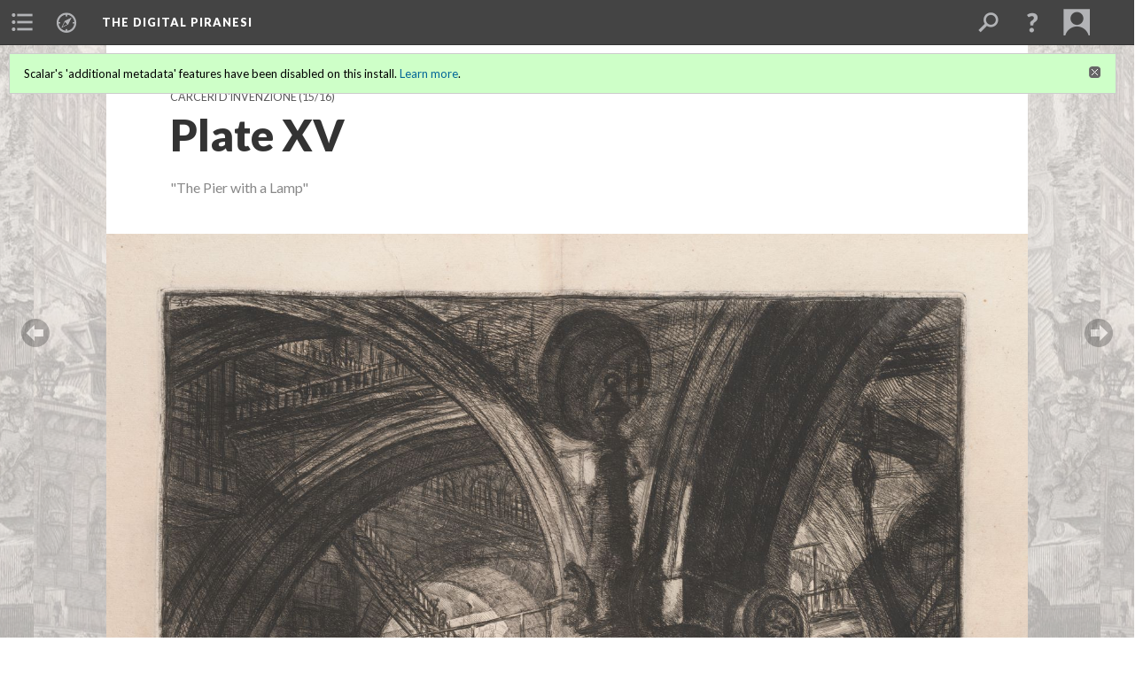

--- FILE ---
content_type: text/html; charset=UTF-8
request_url: https://scalar.usc.edu/works/piranesidigitalproject/plate-xv
body_size: 59824
content:
<?xml version="1.0" encoding="UTF-8"?>
<!DOCTYPE html>
<html xml:lang="en" lang="en"
	xmlns:rdf="http://www.w3.org/1999/02/22-rdf-syntax-ns#"
	xmlns:rdfs="http://www.w3.org/2000/01/rdf-schema#"
	xmlns:dc="http://purl.org/dc/elements/1.1/"
	xmlns:dcterms="http://purl.org/dc/terms/"
	xmlns:ctag="http://commontag.org/ns#"
	xmlns:art="http://simile.mit.edu/2003/10/ontologies/artstor#"
	xmlns:sioc="http://rdfs.org/sioc/ns#"
	xmlns:sioctypes="http://rdfs.org/sioc/types#"
	xmlns:foaf="http://xmlns.com/foaf/0.1/"
	xmlns:owl="http://www.w3.org/2002/07/owl#"
	xmlns:ov="http://open.vocab.org/terms/"
	xmlns:oac="http://www.openannotation.org/ns/"
	xmlns:scalar="http://scalar.usc.edu/2012/01/scalar-ns#"
	xmlns:shoah="http://tempuri.org/"
	xmlns:prov="http://www.w3.org/ns/prov#"
	xmlns:exif="http://ns.adobe.com/exif/1.0/"
	xmlns:iptc="http://ns.exiftool.ca/IPTC/IPTC/1.0/"
	xmlns:bibo="http://purl.org/ontology/bibo/"
	xmlns:id3="http://id3.org/id3v2.4.0#"
	xmlns:dwc="http://rs.tdwg.org/dwc/terms/"
	xmlns:vra="http://purl.org/vra/"
	xmlns:cp="http://scalar.cdla.oxycreates.org/commonplace/terms/"
	xmlns:tk="http://localcontexts.org/tk/"
	xmlns:gpano="http://ns.google.com/photos/1.0/panorama/"
>
<head>
<title>Plate XV</title>
<base href="https://scalar.usc.edu/works/piranesidigitalproject/plate-xv.4" />
<meta name="description" content="&quot;The Pier with a Lamp&quot;" />
<meta name="viewport" content="initial-scale=1, maximum-scale=1" />
<meta http-equiv="Content-Type" content="text/html; charset=UTF-8" />
<meta name="robots" content="noindex, nofollow">
<meta property="og:title" content="The Digital Piranesi: Plate XV" />
<meta property="og:site_name" content="The Digital Piranesi" />
<meta property="og:url" content="https://scalar.usc.edu/works/piranesidigitalproject/plate-xv" />
<meta property="og:description" content="&quot;The Pier with a Lamp&quot;" />
<meta property="og:image" content="https://scalar.usc.edu/works/piranesidigitalproject/media/piranesi-2M-vol08-015.jpg" />
<meta property="og:type" content="article" />
<link rel="canonical" href="https://scalar.usc.edu/works/piranesidigitalproject/plate-xv" />
<link rel="shortcut icon" href="https://scalar.usc.edu/works/system/application/views/arbors/html5_RDFa/favicon_16.gif" />
<link rel="apple-touch-icon" href="https://scalar.usc.edu/works/system/application/views/arbors/html5_RDFa/favicon_114.jpg" />
<link id="urn" rel="scalar:urn" href="urn:scalar:version:2830710" />
<link id="view" href="plain" />
<link id="default_view" href="plain" />
<link id="primary_role" rel="scalar:primary_role" href="http://scalar.usc.edu/2012/01/scalar-ns#Composite" />
<link id="terms_of_service" rel="dcterms:accessRights" href="http://scalar.usc.edu/terms-of-service/" />
<link id="privacy_policy" rel="dcterms:accessRights" href="http://scalar.usc.edu/privacy-policy/" />
<link id="scalar_version" href="2.6.9
" />
<link id="book_id" href="22849" />
<link id="parent" href="https://scalar.usc.edu/works/piranesidigitalproject/" />
<link id="approot" href="https://scalar.usc.edu/works/system/application/" />
<link id="flowplayer_key" href="#$095b1678109acb79c61" />
<link id="soundcloud_id" href="55070ba50cb72b8e26f220916c4d54a3" />
<link id="recaptcha2_site_key" href="6Lf3KioTAAAAAO6t462Rf3diixP1vprCIcGBTcVZ" />
<link id="recaptcha_public_key" href="6LcXg8sSAAAAAHH0MII0Enz8_u4QHQdStcJY1YGM" />
<link id="hypothesis" href="true" />
<link id="margin_nav" href="true" />
<link id="external_direct_hyperlink" href="true" />
<link id="google_maps_key" href="AIzaSyBOttvbPzBW47HCrZ24RZHaftXtHVwuvFU" />
<link id="harvard_art_museums_key" href="" />
<link id="CI_elapsed_time" href="0.5867" />
<link type="text/css" rel="stylesheet" href="https://scalar.usc.edu/works/system/application/views/melons/cantaloupe/css/reset.css" />
<link type="text/css" rel="stylesheet" href="https://scalar.usc.edu/works/system/application/views/melons/cantaloupe/css/bootstrap.min.css" />
<link type="text/css" rel="stylesheet" href="https://scalar.usc.edu/works/system/application/views/melons/cantaloupe/css/bootstrap-accessibility.css" />
<link type="text/css" rel="stylesheet" href="https://scalar.usc.edu/works/system/application/views/melons/cantaloupe/../../widgets/mediaelement/css/annotorious.css" />
<link type="text/css" rel="stylesheet" href="https://scalar.usc.edu/works/system/application/views/melons/cantaloupe/../../widgets/mediaelement/mediaelement.css" />
<link type="text/css" rel="stylesheet" href="https://scalar.usc.edu/works/system/application/views/melons/cantaloupe/css/common.css" />
<link type="text/css" rel="stylesheet" href="https://scalar.usc.edu/works/system/application/views/melons/cantaloupe/css/scalarvis.css" />
<link type="text/css" rel="stylesheet" href="https://scalar.usc.edu/works/system/application/views/melons/cantaloupe/css/header.css" />
<link type="text/css" rel="stylesheet" href="https://scalar.usc.edu/works/system/application/views/melons/cantaloupe/css/widgets.css" />
<link type="text/css" rel="stylesheet" href="https://scalar.usc.edu/works/system/application/views/melons/cantaloupe/css/responsive.css" />
<link type="text/css" rel="stylesheet" href="https://scalar.usc.edu/works/system/application/views/melons/cantaloupe/css/timeline.css" />
<link type="text/css" rel="stylesheet" href="https://scalar.usc.edu/works/system/application/views/melons/cantaloupe/css/timeline.theme.scalar.css" />
<link type="text/css" rel="stylesheet" href="https://scalar.usc.edu/works/system/application/views/melons/cantaloupe/css/screen_print.css" media="screen,print" />
<script type="text/javascript" src="https://scalar.usc.edu/works/system/application/views/arbors/html5_RDFa/js/jquery-3.4.1.min.js"></script>
<script type="text/javascript" src="https://www.google.com/recaptcha/api.js?render=explicit"></script>
<script type="text/javascript" src="https://scalar.usc.edu/works/system/application/views/melons/cantaloupe/js/bootstrap.min.js"></script>
<script type="text/javascript" src="https://scalar.usc.edu/works/system/application/views/melons/cantaloupe/js/jquery.bootstrap-modal.js"></script>
<script type="text/javascript" src="https://scalar.usc.edu/works/system/application/views/melons/cantaloupe/js/jquery.bootstrap-accessibility.js"></script>
<script type="text/javascript" src="https://scalar.usc.edu/works/system/application/views/melons/cantaloupe/js/main.js"></script>
<script type="text/javascript" src="https://scalar.usc.edu/works/system/application/views/melons/cantaloupe/js/jquery.dotdotdot.js"></script>
<script type="text/javascript" src="https://scalar.usc.edu/works/system/application/views/melons/cantaloupe/js/jquery.scrollTo.min.js"></script>
<script type="text/javascript" src="https://scalar.usc.edu/works/system/application/views/melons/cantaloupe/js/scalarheader.jquery.js"></script>
<script type="text/javascript" src="https://scalar.usc.edu/works/system/application/views/melons/cantaloupe/js/scalarpage.jquery.js"></script>
<script type="text/javascript" src="https://scalar.usc.edu/works/system/application/views/melons/cantaloupe/js/scalarmedia.jquery.js"></script>
<script type="text/javascript" src="https://scalar.usc.edu/works/system/application/views/melons/cantaloupe/js/scalarmediadetails.jquery.js"></script>
<script type="text/javascript" src="https://scalar.usc.edu/works/system/application/views/melons/cantaloupe/js/scalarindex.jquery.js"></script>
<script type="text/javascript" src="https://scalar.usc.edu/works/system/application/views/melons/cantaloupe/js/scalarhelp.jquery.js"></script>
<script type="text/javascript" src="https://scalar.usc.edu/works/system/application/views/melons/cantaloupe/js/scalarcomments.jquery.js"></script>
<script type="text/javascript" src="https://scalar.usc.edu/works/system/application/views/melons/cantaloupe/js/scalarsearch.jquery.js"></script>
<script type="text/javascript" src="https://scalar.usc.edu/works/system/application/views/melons/cantaloupe/js/scalarvisualizations.jquery.js"></script>
<script type="text/javascript" src="https://scalar.usc.edu/works/system/application/views/melons/cantaloupe/js/scalarstructuredgallery.jquery.js"></script>
<script type="text/javascript" src="https://scalar.usc.edu/works/system/application/views/melons/cantaloupe/js/scalarwidgets.jquery.js"></script>
<script type="text/javascript" src="https://scalar.usc.edu/works/system/application/views/melons/cantaloupe/js/scalarlenses.jquery.js"></script>
<script type="text/javascript" src="https://scalar.usc.edu/works/system/application/views/melons/cantaloupe/js/jquery.tabbing.js"></script>
<style>
#scalarheader { 
    background-color: scarlet;
font-family: Arial, Serif;} 
/* Text content area to full width */
.body_copy {max-width:none;}
/* Display description below title */
header > h1 ~ [property="dcterms:description"] {display:block !important; color:#888888; margin:0rem 2rem 4rem 2rem;}
@media only screen and (min-width : 500px) {
  header > h1 ~ [property="dcterms:description"] {margin:-3rem 7.2rem 4rem 7.2rem;}
}
/*Text content font uniformity */
.body_font{ font-family: 'Lato', Arial, sans-serif !important; font-size: 16px !important;}

</style>
</head>
<body class="primary_role_composite" style="background-image:url(https://scalar.usc.edu/works/piranesidigitalproject/media/Capriccio%20-%20Small.jpg);">

<article role="main">
	<header>
		<noscript><div class="error notice-js-required"><p>This site requires Javascript to be turned on. Please <a href="http://www.btny.purdue.edu/enablejavascript.html">enable Javascript</a> and reload the page.</p></div></noscript>
		<div class="scalarnotice notice-book-msg" style="display:none;" data-cookie="ci_hide_scalar_book_msg">Scalar's 'additional metadata' features have been disabled on this install. <a href="https://scalar.usc.edu">Learn more</a>.</div>
		<!-- Book -->
		<span resource="https://scalar.usc.edu/works/piranesidigitalproject" typeof="scalar:Book">
			<span property="dcterms:title" content="The Digital Piranesi"><a id="book-title" href="https://scalar.usc.edu/works/piranesidigitalproject/index"><span data-margin-nav="true" data-hypothesis="true">The Digital Piranesi</span></a></span>
			<a class="metadata" tabindex="-1" inert rel="dcterms:hasPart" href="https://scalar.usc.edu/works/piranesidigitalproject/plate-xv"></a>
			<a class="metadata" tabindex="-1" inert rel="dcterms:tableOfContents" href="https://scalar.usc.edu/works/piranesidigitalproject/toc"></a>
		</span>
		<span inert resource="https://scalar.usc.edu/works/piranesidigitalproject/toc" typeof="scalar:Page">
			<span class="metadata" property="dcterms:title">Main Menu</span>
			<a class="metadata" tabindex="-1" rel="dcterms:references" href="https://scalar.usc.edu/works/piranesidigitalproject/about#index=1"></a>
			<a class="metadata" tabindex="-1" rel="dcterms:references" href="https://scalar.usc.edu/works/piranesidigitalproject/volumes#index=2"></a>
			<a class="metadata" tabindex="-1" rel="dcterms:references" href="https://scalar.usc.edu/works/piranesidigitalproject/themes-1#index=3"></a>
			<a class="metadata" tabindex="-1" rel="dcterms:references" href="https://scalar.usc.edu/works/piranesidigitalproject/bibliography#index=4"></a>
			<a class="metadata" tabindex="-1" rel="dcterms:references" href="https://scalar.usc.edu/works/piranesidigitalproject/glossary#index=5"></a>
		</span>
		<span inert resource="https://scalar.usc.edu/works/piranesidigitalproject/about" typeof="scalar:Composite">
			<a class="metadata" tabindex="-1" rel="dcterms:hasVersion" href="https://scalar.usc.edu/works/piranesidigitalproject/about.50"></a>
			<a class="metadata" tabindex="-1" rel="dcterms:isPartOf" href="https://scalar.usc.edu/works/piranesidigitalproject"></a>
		</span>
		<span inert resource="https://scalar.usc.edu/works/piranesidigitalproject/about.50" typeof="scalar:Version">
			<span class="metadata" property="dcterms:title">About</span>
			<span class="metadata" property="dcterms:description">The Digital Piranesi is a developing digital humanities project that aims to provide an enhanced digital edition of the works of Italian illustrator Giovanni Battista Piranesi (1720-1778).</span>
			<a class="metadata" tabindex="-1" rel="dcterms:isVersionOf" href="https://scalar.usc.edu/works/piranesidigitalproject/about"></a>
		</span>
		<span inert resource="https://scalar.usc.edu/works/piranesidigitalproject/volumes" typeof="scalar:Composite">
			<a class="metadata" tabindex="-1" rel="dcterms:hasVersion" href="https://scalar.usc.edu/works/piranesidigitalproject/volumes.57"></a>
			<a class="metadata" tabindex="-1" rel="dcterms:isPartOf" href="https://scalar.usc.edu/works/piranesidigitalproject"></a>
		</span>
		<span inert resource="https://scalar.usc.edu/works/piranesidigitalproject/volumes.57" typeof="scalar:Version">
			<span class="metadata" property="dcterms:title">Works and Volumes</span>
			<span class="metadata" property="dcterms:description"></span>
			<a class="metadata" tabindex="-1" rel="dcterms:isVersionOf" href="https://scalar.usc.edu/works/piranesidigitalproject/volumes"></a>
		</span>
		<span inert resource="https://scalar.usc.edu/works/piranesidigitalproject/themes-1" typeof="scalar:Composite">
			<a class="metadata" tabindex="-1" rel="dcterms:hasVersion" href="https://scalar.usc.edu/works/piranesidigitalproject/themes-1.18"></a>
			<a class="metadata" tabindex="-1" rel="dcterms:isPartOf" href="https://scalar.usc.edu/works/piranesidigitalproject"></a>
		</span>
		<span inert resource="https://scalar.usc.edu/works/piranesidigitalproject/themes-1.18" typeof="scalar:Version">
			<span class="metadata" property="dcterms:title">Genres, Subjects, and Themes</span>
			<span class="metadata" property="dcterms:description"></span>
			<a class="metadata" tabindex="-1" rel="dcterms:isVersionOf" href="https://scalar.usc.edu/works/piranesidigitalproject/themes-1"></a>
		</span>
		<span inert resource="https://scalar.usc.edu/works/piranesidigitalproject/bibliography" typeof="scalar:Composite">
			<a class="metadata" tabindex="-1" rel="dcterms:hasVersion" href="https://scalar.usc.edu/works/piranesidigitalproject/bibliography.117"></a>
			<a class="metadata" tabindex="-1" rel="dcterms:isPartOf" href="https://scalar.usc.edu/works/piranesidigitalproject"></a>
		</span>
		<span inert resource="https://scalar.usc.edu/works/piranesidigitalproject/bibliography.117" typeof="scalar:Version">
			<span class="metadata" property="dcterms:title">Bibliography</span>
			<span class="metadata" property="dcterms:description"></span>
			<a class="metadata" tabindex="-1" rel="dcterms:isVersionOf" href="https://scalar.usc.edu/works/piranesidigitalproject/bibliography"></a>
		</span>
		<span inert resource="https://scalar.usc.edu/works/piranesidigitalproject/glossary" typeof="scalar:Composite">
			<a class="metadata" tabindex="-1" rel="dcterms:hasVersion" href="https://scalar.usc.edu/works/piranesidigitalproject/glossary.3"></a>
			<a class="metadata" tabindex="-1" rel="dcterms:isPartOf" href="https://scalar.usc.edu/works/piranesidigitalproject"></a>
		</span>
		<span inert resource="https://scalar.usc.edu/works/piranesidigitalproject/glossary.3" typeof="scalar:Version">
			<span class="metadata" property="dcterms:title">Glossary</span>
			<span class="metadata" property="dcterms:description"></span>
			<a class="metadata" tabindex="-1" rel="dcterms:isVersionOf" href="https://scalar.usc.edu/works/piranesidigitalproject/glossary"></a>
		</span>
		<!-- Page -->
		<h1 property="dcterms:title">Plate XV</h1>
		<span resource="https://scalar.usc.edu/works/piranesidigitalproject/plate-xv" typeof="scalar:Composite">
			<a class="metadata" tabindex="-1" inert rel="dcterms:hasVersion" href="https://scalar.usc.edu/works/piranesidigitalproject/plate-xv.4"></a>
			<a class="metadata" tabindex="-1" inert rel="dcterms:isPartOf" href="https://scalar.usc.edu/works/piranesidigitalproject"></a>
			<span class="metadata" aria-hidden="true" property="scalar:isLive">1</span>
			<a class="metadata" tabindex="-1" aria-hidden="true" rel="prov:wasAttributedTo" href="https://scalar.usc.edu/works/piranesidigitalproject/users/35007"></a>
			<span class="metadata" aria-hidden="true" property="dcterms:created">2021-07-18T14:12:46-07:00</span>
			<a class="metadata" tabindex="-1" aria-hidden="true" rel="scalar:urn" href="urn:scalar:content:1096882"></a>
		</span>
		<span resource="https://scalar.usc.edu/works/piranesidigitalproject/users/35007" typeof="foaf:Person">
			<span class="metadata" aria-hidden="true" property="foaf:name">Helen B. Kampmann Marodin</span>
			<span class="metadata" aria-hidden="true" property="foaf:mbox_sha1sum">057612e7fc4f8728b1dcdf23e7ab160b2ebfb68f</span>
		</span>
		<span class="metadata" inert id="book-id">22849</span>
		<a class="metadata" tabindex="-1" inert rel="dcterms:isVersionOf" href="https://scalar.usc.edu/works/piranesidigitalproject/plate-xv"></a>
		<span class="metadata" aria-hidden="true" property="ov:versionnumber">4</span>
		<span class="metadata" aria-hidden="true" property="dcterms:description">"The Pier with a Lamp"</span>
		<span class="metadata" aria-hidden="true" property="scalar:defaultView">plain</span>
		<a class="metadata" tabindex="-1" aria-hidden="true" rel="prov:wasAttributedTo" href="https://scalar.usc.edu/works/piranesidigitalproject/users/22358"></a>
		<span class="metadata" aria-hidden="true" property="dcterms:created">2021-10-08T16:45:34-07:00</span>
		<a class="metadata" tabindex="-1" aria-hidden="true" rel="scalar:urn" href="urn:scalar:version:2830710"></a>
		<span resource="https://scalar.usc.edu/works/piranesidigitalproject/users/22358" typeof="foaf:Person">
			<span class="metadata" aria-hidden="true" property="foaf:name">Jeanne Britton</span>
			<a class="metadata" tabindex="-1" aria-hidden="true" rel="foaf:homepage" href="http://jbritton@mailbox.sc.edu"></a>
			<span class="metadata" aria-hidden="true" property="foaf:mbox_sha1sum">e120651dde677d5cf1fd515358b14d86eb289f11</span>
		</span>
	</header>
	<span property="sioc:content"><a data-size="full" data-align="left" data-caption="description" data-annotations="" class="inline" resource="media/carceri-plate-xv" name="scalar-inline-media" href="https://scalar.usc.edu/works/piranesidigitalproject/media/piranesi-2M-vol08-015.jpg"></a><br />Piranesi&rsquo;s cathartic release of envy for the architect Luigi Vanvitelli (1700 &ndash; 1773), initiated more explicitly in <a href="plate-xiv">plate XIV</a>, is further explored in this plate. After the publication of the first version of the imaginary prisons in <em>Invenzioni capric di Carceri </em>(1749-50), Piranesi grudgingly witnessed the triumph of Vanvitelli&rsquo;s &quot;bad taste&quot; in the commission of the Palace of Caserta by the Bourbon king Charles III of Naples. As a parenthesis, Charles III is the same monarch that in the 1740s rejected Piranesi&rsquo;s engraving for the commemorative publication on the birth of the sovereign&rsquo;s male heir, Filippo. For Piranesi, the pharaonic palazzo, intended to rival Versailles, was the very concretization of <em>cattivo gusto</em>, including the architect&rsquo;s aesthetic choices grounded on Baroque, the building&rsquo;s purpose at service of Absolutism, and the partnership between the monarch and the Catholic Church.<br /><br />To supply the numerous fountains of Caserta, the palace required a colossal aqueduct comparable in scale to the ones of antiquity. How enticed Piranesi&rsquo;s imagination might have become with the idea of emulating the great ancient Roman engineers! How might Piranesi had wished to design an aqueduct with his assumed Venetian archaeological and hydrological expertise! In<a href="plate-xi"> plate XI</a>, Piranesi had already referred to his rival by depicting a shell-like form, the signature shape of Vanvitelli, under the vault to the left of the illustration. Interestingly, the comparison between the first and second editions of this plate reveals that Piranesi considerably darkened the shell on the second edition, metaphorically satisfying his desire to obliterate his rival. Here, in plate XV, Piranesi reproduced the same shell-like forms in the pier at the foreground of the etching. This time, however, he circumscribed a head of an ambiguous form that allude either to a human or a beast&rsquo;s head within the shell. The resemblance between the face and Vanvitelli&rsquo;s portrait is, at least, suggestive.<br /><br />Piranesi also took advantage of the turmoil that involved Vanvitelli&rsquo;s work on the dome of the Basilica of Saint Peter to mock his adversary. One of the main challenges that Vanvitelli faced as the architect of the Basilica were the fissures of the dome, existent at least since the seventeenth-century. Together with Giovanni Poleni (1683 &ndash; 1761), Vanvitelli examined and provided solutions to fix the dome &quot;against the opinions of some of Rome&rsquo;s most learned scientists.&quot; The solution, as Poleni exposed in the justification that Pope Benedict XIV requested, was the use of chains on the base of the dome. The many chains that Piranesi depicted throughout the entire series of prisons, present manifold meanings: they are an expected element to be found in prisons; &nbsp;they are elements that evoke torture and immobility; and they are also a reference to Vanvitelli&rsquo;s and Poloni&rsquo;s questionable technical solution for the fissures of the basilica&rsquo;s dome.<br /><br />At last, the pier with the singular human-headed-shaped mooring rings, also suggests the form of a <em>cinerarium</em>, especially considering the characteristic framed scene Piranesi depicted at its frontal side. Piranesi had a collection of these objects for sale in his workshop and, therefore, was very familiar with their iconography. &nbsp;<br />&nbsp;</span>

	<section>
		<h1>This page has paths:</h1>
		<ol class="has_paths">
			<!-- Inward item -->
			<li resource="urn:scalar:path:2821376:2830710:15" typeof="oac:Annotation">
				<a inert rel="oac:hasBody" href="https://scalar.usc.edu/works/piranesidigitalproject/carceri-dinvenzione.16"></a>
				<span resource="https://scalar.usc.edu/works/piranesidigitalproject/carceri-dinvenzione" typeof="scalar:Composite">
					<a inert rel="dcterms:hasVersion" href="https://scalar.usc.edu/works/piranesidigitalproject/carceri-dinvenzione.16"></a>
					<span class="metadata" aria-hidden="true" property="scalar:isLive">1</span>
					<span class="metadata" aria-hidden="true" property="art:thumbnail">media/Carceri.detailINTRO.jpg</span>
					<span class="metadata" aria-hidden="true" property="scalar:banner">media/Carceri.detailINTRO.jpg</span>
					<a class="metadata" tabindex="-1" aria-hidden="true" rel="prov:wasAttributedTo" href="https://scalar.usc.edu/works/piranesidigitalproject/users/35007"></a>
					<span class="metadata" aria-hidden="true" property="dcterms:created">2021-07-18T13:04:07-07:00</span>
					<a class="metadata" tabindex="-1" aria-hidden="true" rel="scalar:urn" href="urn:scalar:content:1096849"></a>
				</span>
				<span resource="https://scalar.usc.edu/works/piranesidigitalproject/users/35007" typeof="foaf:Person">
					<span class="metadata" aria-hidden="true" property="foaf:name">Helen B. Kampmann Marodin</span>
					<span class="metadata" aria-hidden="true" property="foaf:mbox_sha1sum">057612e7fc4f8728b1dcdf23e7ab160b2ebfb68f</span>
				</span>
				<span resource="https://scalar.usc.edu/works/piranesidigitalproject/carceri-dinvenzione.16" typeof="scalar:Version">
					<a inert rel="dcterms:isVersionOf" href="https://scalar.usc.edu/works/piranesidigitalproject/carceri-dinvenzione"></a>
					<span inert property="dcterms:title" content="Carceri d&#039;Invenzione">
						<a href="https://scalar.usc.edu/works/piranesidigitalproject/carceri-dinvenzione">Carceri d'Invenzione</a>
					</span>
					<span inert property="scalar:fullname">Helen B. Kampmann Marodin</span>
					<span class="metadata" aria-hidden="true" property="ov:versionnumber">16</span>
					<span class="metadata" aria-hidden="true" property="dcterms:description">Introduction to the Imaginary Prisons</span>
					<span class="metadata" aria-hidden="true" property="scalar:defaultView">image_header</span>
					<a class="metadata" tabindex="-1" aria-hidden="true" rel="prov:wasAttributedTo" href="https://scalar.usc.edu/works/piranesidigitalproject/users/35007"></a>
					<span class="metadata" aria-hidden="true" property="dcterms:created">2021-09-07T08:45:31-07:00</span>
					<a class="metadata" tabindex="-1" aria-hidden="true" rel="scalar:urn" href="urn:scalar:version:2821376"></a>
				</span>
				<span inert resource="https://scalar.usc.edu/works/piranesidigitalproject/users/35007" typeof="foaf:Person">
					<span class="metadata" aria-hidden="true" property="foaf:name">Helen B. Kampmann Marodin</span>
					<span class="metadata" aria-hidden="true" property="foaf:mbox_sha1sum">057612e7fc4f8728b1dcdf23e7ab160b2ebfb68f</span>
				</span>
				<a rel="oac:hasTarget" href="https://scalar.usc.edu/works/piranesidigitalproject/plate-xv.4#index=15"></a>
				<!-- Items that the inward item contains -->
				<aside>
					<h4>Contents of this path:</h4>
					<ol class="path_of">
						<li class="" resource="urn:scalar:path:2821376:2821331:1" typeof="oac:Annotation">
							<a rel="oac:hasBody" href="https://scalar.usc.edu/works/piranesidigitalproject/carceri-dinvenzione.16"></a>
							<span inert resource="https://scalar.usc.edu/works/piranesidigitalproject/carceri-dinvenzione-title-page" typeof="scalar:Composite">
								<a rel="dcterms:hasVersion" href="https://scalar.usc.edu/works/piranesidigitalproject/carceri-dinvenzione-title-page.28"></a>
								<span class="metadata" aria-hidden="true" property="scalar:isLive">1</span>
								<a class="metadata" tabindex="-1" aria-hidden="true" rel="prov:wasAttributedTo" href="https://scalar.usc.edu/works/piranesidigitalproject/users/anonymous"></a>
								<span class="metadata" aria-hidden="true" property="dcterms:created">2021-07-02T13:33:54-07:00</span>
								<a class="metadata" tabindex="-1" aria-hidden="true" rel="scalar:urn" href="urn:scalar:content:1093358"></a>
							</span>
							<span inert resource="https://scalar.usc.edu/works/piranesidigitalproject/carceri-dinvenzione-title-page.28" typeof="scalar:Version">
								<a rel="dcterms:isVersionOf" href="https://scalar.usc.edu/works/piranesidigitalproject/carceri-dinvenzione-title-page"></a>
								<span property="dcterms:title" content="Title Page">
									<a href="https://scalar.usc.edu/works/piranesidigitalproject/carceri-dinvenzione-title-page">Title Page</a>
								</span>
								<span class="metadata" aria-hidden="true" property="ov:versionnumber">28</span>
								<span class="metadata" aria-hidden="true" property="scalar:defaultView">plain</span>
								<a class="metadata" tabindex="-1" aria-hidden="true" rel="prov:wasAttributedTo" href="https://scalar.usc.edu/works/piranesidigitalproject/users/35007"></a>
								<span class="metadata" aria-hidden="true" property="dcterms:created">2021-09-07T06:16:16-07:00</span>
								<a class="metadata" tabindex="-1" aria-hidden="true" rel="scalar:urn" href="urn:scalar:version:2821331"></a>
							</span>
							<a rel="oac:hasTarget" href="https://scalar.usc.edu/works/piranesidigitalproject/carceri-dinvenzione-title-page.28#index=1"></a>
						</li>
						<li class="" resource="urn:scalar:path:2821376:2831691:2" typeof="oac:Annotation">
							<a rel="oac:hasBody" href="https://scalar.usc.edu/works/piranesidigitalproject/carceri-dinvenzione.16"></a>
							<span inert resource="https://scalar.usc.edu/works/piranesidigitalproject/carceri-dinvenzione-plate-ii" typeof="scalar:Composite">
								<a rel="dcterms:hasVersion" href="https://scalar.usc.edu/works/piranesidigitalproject/carceri-dinvenzione-plate-ii.13"></a>
								<span class="metadata" aria-hidden="true" property="scalar:isLive">1</span>
								<a class="metadata" tabindex="-1" aria-hidden="true" rel="prov:wasAttributedTo" href="https://scalar.usc.edu/works/piranesidigitalproject/users/16936"></a>
								<span class="metadata" aria-hidden="true" property="dcterms:created">2021-07-05T10:09:04-07:00</span>
								<a class="metadata" tabindex="-1" aria-hidden="true" rel="scalar:urn" href="urn:scalar:content:1093447"></a>
							</span>
							<span inert resource="https://scalar.usc.edu/works/piranesidigitalproject/carceri-dinvenzione-plate-ii.13" typeof="scalar:Version">
								<a rel="dcterms:isVersionOf" href="https://scalar.usc.edu/works/piranesidigitalproject/carceri-dinvenzione-plate-ii"></a>
								<span property="dcterms:title" content="Plate II">
									<a href="https://scalar.usc.edu/works/piranesidigitalproject/carceri-dinvenzione-plate-ii">Plate II</a>
								</span>
								<span class="metadata" aria-hidden="true" property="ov:versionnumber">13</span>
								<span class="metadata" aria-hidden="true" property="dcterms:description">"The Man on the Rack"</span>
								<span class="metadata" aria-hidden="true" property="scalar:defaultView">plain</span>
								<a class="metadata" tabindex="-1" aria-hidden="true" rel="prov:wasAttributedTo" href="https://scalar.usc.edu/works/piranesidigitalproject/users/22358"></a>
								<span class="metadata" aria-hidden="true" property="dcterms:created">2021-10-13T13:17:18-07:00</span>
								<a class="metadata" tabindex="-1" aria-hidden="true" rel="scalar:urn" href="urn:scalar:version:2831691"></a>
							</span>
							<a rel="oac:hasTarget" href="https://scalar.usc.edu/works/piranesidigitalproject/carceri-dinvenzione-plate-ii.13#index=2"></a>
						</li>
						<li class="" resource="urn:scalar:path:2821376:2821335:3" typeof="oac:Annotation">
							<a rel="oac:hasBody" href="https://scalar.usc.edu/works/piranesidigitalproject/carceri-dinvenzione.16"></a>
							<span inert resource="https://scalar.usc.edu/works/piranesidigitalproject/plate-iii" typeof="scalar:Composite">
								<a rel="dcterms:hasVersion" href="https://scalar.usc.edu/works/piranesidigitalproject/plate-iii.12"></a>
								<span class="metadata" aria-hidden="true" property="scalar:isLive">1</span>
								<a class="metadata" tabindex="-1" aria-hidden="true" rel="prov:wasAttributedTo" href="https://scalar.usc.edu/works/piranesidigitalproject/users/35007"></a>
								<span class="metadata" aria-hidden="true" property="dcterms:created">2021-07-18T14:18:39-07:00</span>
								<a class="metadata" tabindex="-1" aria-hidden="true" rel="scalar:urn" href="urn:scalar:content:1096885"></a>
							</span>
							<span inert resource="https://scalar.usc.edu/works/piranesidigitalproject/plate-iii.12" typeof="scalar:Version">
								<a rel="dcterms:isVersionOf" href="https://scalar.usc.edu/works/piranesidigitalproject/plate-iii"></a>
								<span property="dcterms:title" content="Plate III">
									<a href="https://scalar.usc.edu/works/piranesidigitalproject/plate-iii">Plate III</a>
								</span>
								<span class="metadata" aria-hidden="true" property="ov:versionnumber">12</span>
								<span class="metadata" aria-hidden="true" property="dcterms:description">"The Round Tower"</span>
								<span class="metadata" aria-hidden="true" property="scalar:defaultView">plain</span>
								<a class="metadata" tabindex="-1" aria-hidden="true" rel="prov:wasAttributedTo" href="https://scalar.usc.edu/works/piranesidigitalproject/users/35007"></a>
								<span class="metadata" aria-hidden="true" property="dcterms:created">2021-09-07T06:38:25-07:00</span>
								<a class="metadata" tabindex="-1" aria-hidden="true" rel="scalar:urn" href="urn:scalar:version:2821335"></a>
							</span>
							<a rel="oac:hasTarget" href="https://scalar.usc.edu/works/piranesidigitalproject/plate-iii.12#index=3"></a>
						</li>
						<li class="" resource="urn:scalar:path:2821376:2821336:4" typeof="oac:Annotation">
							<a rel="oac:hasBody" href="https://scalar.usc.edu/works/piranesidigitalproject/carceri-dinvenzione.16"></a>
							<span inert resource="https://scalar.usc.edu/works/piranesidigitalproject/plate-iv" typeof="scalar:Composite">
								<a rel="dcterms:hasVersion" href="https://scalar.usc.edu/works/piranesidigitalproject/plate-iv.11"></a>
								<span class="metadata" aria-hidden="true" property="scalar:isLive">1</span>
								<a class="metadata" tabindex="-1" aria-hidden="true" rel="prov:wasAttributedTo" href="https://scalar.usc.edu/works/piranesidigitalproject/users/35007"></a>
								<span class="metadata" aria-hidden="true" property="dcterms:created">2021-07-18T14:02:47-07:00</span>
								<a class="metadata" tabindex="-1" aria-hidden="true" rel="scalar:urn" href="urn:scalar:content:1096871"></a>
							</span>
							<span inert resource="https://scalar.usc.edu/works/piranesidigitalproject/plate-iv.11" typeof="scalar:Version">
								<a rel="dcterms:isVersionOf" href="https://scalar.usc.edu/works/piranesidigitalproject/plate-iv"></a>
								<span property="dcterms:title" content="Plate IV">
									<a href="https://scalar.usc.edu/works/piranesidigitalproject/plate-iv">Plate IV</a>
								</span>
								<span class="metadata" aria-hidden="true" property="ov:versionnumber">11</span>
								<span class="metadata" aria-hidden="true" property="dcterms:description">"The Grand Piazza"</span>
								<span class="metadata" aria-hidden="true" property="scalar:defaultView">plain</span>
								<a class="metadata" tabindex="-1" aria-hidden="true" rel="prov:wasAttributedTo" href="https://scalar.usc.edu/works/piranesidigitalproject/users/35007"></a>
								<span class="metadata" aria-hidden="true" property="dcterms:created">2021-09-07T06:43:31-07:00</span>
								<a class="metadata" tabindex="-1" aria-hidden="true" rel="scalar:urn" href="urn:scalar:version:2821336"></a>
							</span>
							<a rel="oac:hasTarget" href="https://scalar.usc.edu/works/piranesidigitalproject/plate-iv.11#index=4"></a>
						</li>
						<li class="" resource="urn:scalar:path:2821376:2821353:5" typeof="oac:Annotation">
							<a rel="oac:hasBody" href="https://scalar.usc.edu/works/piranesidigitalproject/carceri-dinvenzione.16"></a>
							<span inert resource="https://scalar.usc.edu/works/piranesidigitalproject/plate-v" typeof="scalar:Composite">
								<a rel="dcterms:hasVersion" href="https://scalar.usc.edu/works/piranesidigitalproject/plate-v.21"></a>
								<span class="metadata" aria-hidden="true" property="scalar:isLive">1</span>
								<a class="metadata" tabindex="-1" aria-hidden="true" rel="prov:wasAttributedTo" href="https://scalar.usc.edu/works/piranesidigitalproject/users/35007"></a>
								<span class="metadata" aria-hidden="true" property="dcterms:created">2021-07-18T14:03:26-07:00</span>
								<a class="metadata" tabindex="-1" aria-hidden="true" rel="scalar:urn" href="urn:scalar:content:1096872"></a>
							</span>
							<span inert resource="https://scalar.usc.edu/works/piranesidigitalproject/plate-v.21" typeof="scalar:Version">
								<a rel="dcterms:isVersionOf" href="https://scalar.usc.edu/works/piranesidigitalproject/plate-v"></a>
								<span property="dcterms:title" content="Plate V">
									<a href="https://scalar.usc.edu/works/piranesidigitalproject/plate-v">Plate V</a>
								</span>
								<span class="metadata" aria-hidden="true" property="ov:versionnumber">21</span>
								<span class="metadata" aria-hidden="true" property="dcterms:description">"The Lion Bas-Relief"</span>
								<span class="metadata" aria-hidden="true" property="scalar:defaultView">plain</span>
								<a class="metadata" tabindex="-1" aria-hidden="true" rel="prov:wasAttributedTo" href="https://scalar.usc.edu/works/piranesidigitalproject/users/35007"></a>
								<span class="metadata" aria-hidden="true" property="dcterms:created">2021-09-07T08:01:51-07:00</span>
								<a class="metadata" tabindex="-1" aria-hidden="true" rel="scalar:urn" href="urn:scalar:version:2821353"></a>
							</span>
							<a rel="oac:hasTarget" href="https://scalar.usc.edu/works/piranesidigitalproject/plate-v.21#index=5"></a>
						</li>
						<li class="" resource="urn:scalar:path:2821376:2821364:6" typeof="oac:Annotation">
							<a rel="oac:hasBody" href="https://scalar.usc.edu/works/piranesidigitalproject/carceri-dinvenzione.16"></a>
							<span inert resource="https://scalar.usc.edu/works/piranesidigitalproject/plate-vi" typeof="scalar:Composite">
								<a rel="dcterms:hasVersion" href="https://scalar.usc.edu/works/piranesidigitalproject/plate-vi.9"></a>
								<span class="metadata" aria-hidden="true" property="scalar:isLive">1</span>
								<a class="metadata" tabindex="-1" aria-hidden="true" rel="prov:wasAttributedTo" href="https://scalar.usc.edu/works/piranesidigitalproject/users/35007"></a>
								<span class="metadata" aria-hidden="true" property="dcterms:created">2021-07-18T14:04:43-07:00</span>
								<a class="metadata" tabindex="-1" aria-hidden="true" rel="scalar:urn" href="urn:scalar:content:1096873"></a>
							</span>
							<span inert resource="https://scalar.usc.edu/works/piranesidigitalproject/plate-vi.9" typeof="scalar:Version">
								<a rel="dcterms:isVersionOf" href="https://scalar.usc.edu/works/piranesidigitalproject/plate-vi"></a>
								<span property="dcterms:title" content="Plate VI">
									<a href="https://scalar.usc.edu/works/piranesidigitalproject/plate-vi">Plate VI</a>
								</span>
								<span class="metadata" aria-hidden="true" property="ov:versionnumber">9</span>
								<span class="metadata" aria-hidden="true" property="dcterms:description">"The Smoking Fire"</span>
								<span class="metadata" aria-hidden="true" property="scalar:defaultView">plain</span>
								<a class="metadata" tabindex="-1" aria-hidden="true" rel="prov:wasAttributedTo" href="https://scalar.usc.edu/works/piranesidigitalproject/users/35007"></a>
								<span class="metadata" aria-hidden="true" property="dcterms:created">2021-09-07T08:11:04-07:00</span>
								<a class="metadata" tabindex="-1" aria-hidden="true" rel="scalar:urn" href="urn:scalar:version:2821364"></a>
							</span>
							<a rel="oac:hasTarget" href="https://scalar.usc.edu/works/piranesidigitalproject/plate-vi.9#index=6"></a>
						</li>
						<li class="" resource="urn:scalar:path:2821376:2821366:7" typeof="oac:Annotation">
							<a rel="oac:hasBody" href="https://scalar.usc.edu/works/piranesidigitalproject/carceri-dinvenzione.16"></a>
							<span inert resource="https://scalar.usc.edu/works/piranesidigitalproject/plate-vii" typeof="scalar:Composite">
								<a rel="dcterms:hasVersion" href="https://scalar.usc.edu/works/piranesidigitalproject/plate-vii.19"></a>
								<span class="metadata" aria-hidden="true" property="scalar:isLive">1</span>
								<a class="metadata" tabindex="-1" aria-hidden="true" rel="prov:wasAttributedTo" href="https://scalar.usc.edu/works/piranesidigitalproject/users/35007"></a>
								<span class="metadata" aria-hidden="true" property="dcterms:created">2021-07-18T14:05:47-07:00</span>
								<a class="metadata" tabindex="-1" aria-hidden="true" rel="scalar:urn" href="urn:scalar:content:1096874"></a>
							</span>
							<span inert resource="https://scalar.usc.edu/works/piranesidigitalproject/plate-vii.19" typeof="scalar:Version">
								<a rel="dcterms:isVersionOf" href="https://scalar.usc.edu/works/piranesidigitalproject/plate-vii"></a>
								<span property="dcterms:title" content="Plate VII">
									<a href="https://scalar.usc.edu/works/piranesidigitalproject/plate-vii">Plate VII</a>
								</span>
								<span class="metadata" aria-hidden="true" property="ov:versionnumber">19</span>
								<span class="metadata" aria-hidden="true" property="dcterms:description">"The Drawbridge"</span>
								<span class="metadata" aria-hidden="true" property="scalar:defaultView">plain</span>
								<a class="metadata" tabindex="-1" aria-hidden="true" rel="prov:wasAttributedTo" href="https://scalar.usc.edu/works/piranesidigitalproject/users/35007"></a>
								<span class="metadata" aria-hidden="true" property="dcterms:created">2021-09-07T08:14:56-07:00</span>
								<a class="metadata" tabindex="-1" aria-hidden="true" rel="scalar:urn" href="urn:scalar:version:2821366"></a>
							</span>
							<a rel="oac:hasTarget" href="https://scalar.usc.edu/works/piranesidigitalproject/plate-vii.19#index=7"></a>
						</li>
						<li class="" resource="urn:scalar:path:2821376:2821368:8" typeof="oac:Annotation">
							<a rel="oac:hasBody" href="https://scalar.usc.edu/works/piranesidigitalproject/carceri-dinvenzione.16"></a>
							<span inert resource="https://scalar.usc.edu/works/piranesidigitalproject/plate-viii" typeof="scalar:Composite">
								<a rel="dcterms:hasVersion" href="https://scalar.usc.edu/works/piranesidigitalproject/plate-viii.9"></a>
								<span class="metadata" aria-hidden="true" property="scalar:isLive">1</span>
								<a class="metadata" tabindex="-1" aria-hidden="true" rel="prov:wasAttributedTo" href="https://scalar.usc.edu/works/piranesidigitalproject/users/35007"></a>
								<span class="metadata" aria-hidden="true" property="dcterms:created">2021-07-18T14:06:36-07:00</span>
								<a class="metadata" tabindex="-1" aria-hidden="true" rel="scalar:urn" href="urn:scalar:content:1096875"></a>
							</span>
							<span inert resource="https://scalar.usc.edu/works/piranesidigitalproject/plate-viii.9" typeof="scalar:Version">
								<a rel="dcterms:isVersionOf" href="https://scalar.usc.edu/works/piranesidigitalproject/plate-viii"></a>
								<span property="dcterms:title" content="Plate VIII">
									<a href="https://scalar.usc.edu/works/piranesidigitalproject/plate-viii">Plate VIII</a>
								</span>
								<span class="metadata" aria-hidden="true" property="ov:versionnumber">9</span>
								<span class="metadata" aria-hidden="true" property="dcterms:description">"The Staircase with Trophies"</span>
								<span class="metadata" aria-hidden="true" property="scalar:defaultView">plain</span>
								<a class="metadata" tabindex="-1" aria-hidden="true" rel="prov:wasAttributedTo" href="https://scalar.usc.edu/works/piranesidigitalproject/users/35007"></a>
								<span class="metadata" aria-hidden="true" property="dcterms:created">2021-09-07T08:18:13-07:00</span>
								<a class="metadata" tabindex="-1" aria-hidden="true" rel="scalar:urn" href="urn:scalar:version:2821368"></a>
							</span>
							<a rel="oac:hasTarget" href="https://scalar.usc.edu/works/piranesidigitalproject/plate-viii.9#index=8"></a>
						</li>
						<li class="" resource="urn:scalar:path:2821376:2821370:9" typeof="oac:Annotation">
							<a rel="oac:hasBody" href="https://scalar.usc.edu/works/piranesidigitalproject/carceri-dinvenzione.16"></a>
							<span inert resource="https://scalar.usc.edu/works/piranesidigitalproject/plate-ix" typeof="scalar:Composite">
								<a rel="dcterms:hasVersion" href="https://scalar.usc.edu/works/piranesidigitalproject/plate-ix.18"></a>
								<span class="metadata" aria-hidden="true" property="scalar:isLive">1</span>
								<a class="metadata" tabindex="-1" aria-hidden="true" rel="prov:wasAttributedTo" href="https://scalar.usc.edu/works/piranesidigitalproject/users/35007"></a>
								<span class="metadata" aria-hidden="true" property="dcterms:created">2021-07-18T14:07:51-07:00</span>
								<a class="metadata" tabindex="-1" aria-hidden="true" rel="scalar:urn" href="urn:scalar:content:1096876"></a>
							</span>
							<span inert resource="https://scalar.usc.edu/works/piranesidigitalproject/plate-ix.18" typeof="scalar:Version">
								<a rel="dcterms:isVersionOf" href="https://scalar.usc.edu/works/piranesidigitalproject/plate-ix"></a>
								<span property="dcterms:title" content="Plate IX">
									<a href="https://scalar.usc.edu/works/piranesidigitalproject/plate-ix">Plate IX</a>
								</span>
								<span class="metadata" aria-hidden="true" property="ov:versionnumber">18</span>
								<span class="metadata" aria-hidden="true" property="dcterms:description">"The Giant Wheel"</span>
								<span class="metadata" aria-hidden="true" property="scalar:defaultView">plain</span>
								<a class="metadata" tabindex="-1" aria-hidden="true" rel="prov:wasAttributedTo" href="https://scalar.usc.edu/works/piranesidigitalproject/users/35007"></a>
								<span class="metadata" aria-hidden="true" property="dcterms:created">2021-09-07T08:25:30-07:00</span>
								<a class="metadata" tabindex="-1" aria-hidden="true" rel="scalar:urn" href="urn:scalar:version:2821370"></a>
							</span>
							<a rel="oac:hasTarget" href="https://scalar.usc.edu/works/piranesidigitalproject/plate-ix.18#index=9"></a>
						</li>
						<li class="" resource="urn:scalar:path:2821376:2821372:10" typeof="oac:Annotation">
							<a rel="oac:hasBody" href="https://scalar.usc.edu/works/piranesidigitalproject/carceri-dinvenzione.16"></a>
							<span inert resource="https://scalar.usc.edu/works/piranesidigitalproject/plate-x" typeof="scalar:Composite">
								<a rel="dcterms:hasVersion" href="https://scalar.usc.edu/works/piranesidigitalproject/plate-x.8"></a>
								<span class="metadata" aria-hidden="true" property="scalar:isLive">1</span>
								<a class="metadata" tabindex="-1" aria-hidden="true" rel="prov:wasAttributedTo" href="https://scalar.usc.edu/works/piranesidigitalproject/users/35007"></a>
								<span class="metadata" aria-hidden="true" property="dcterms:created">2021-07-18T14:08:43-07:00</span>
								<a class="metadata" tabindex="-1" aria-hidden="true" rel="scalar:urn" href="urn:scalar:content:1096877"></a>
							</span>
							<span inert resource="https://scalar.usc.edu/works/piranesidigitalproject/plate-x.8" typeof="scalar:Version">
								<a rel="dcterms:isVersionOf" href="https://scalar.usc.edu/works/piranesidigitalproject/plate-x"></a>
								<span property="dcterms:title" content="Plate X">
									<a href="https://scalar.usc.edu/works/piranesidigitalproject/plate-x">Plate X</a>
								</span>
								<span class="metadata" aria-hidden="true" property="ov:versionnumber">8</span>
								<span class="metadata" aria-hidden="true" property="dcterms:description">"Prisoners on a Projected Platform"</span>
								<span class="metadata" aria-hidden="true" property="scalar:defaultView">plain</span>
								<a class="metadata" tabindex="-1" aria-hidden="true" rel="prov:wasAttributedTo" href="https://scalar.usc.edu/works/piranesidigitalproject/users/35007"></a>
								<span class="metadata" aria-hidden="true" property="dcterms:created">2021-09-07T08:34:43-07:00</span>
								<a class="metadata" tabindex="-1" aria-hidden="true" rel="scalar:urn" href="urn:scalar:version:2821372"></a>
							</span>
							<a rel="oac:hasTarget" href="https://scalar.usc.edu/works/piranesidigitalproject/plate-x.8#index=10"></a>
						</li>
						<li class="" resource="urn:scalar:path:2821376:2821373:11" typeof="oac:Annotation">
							<a rel="oac:hasBody" href="https://scalar.usc.edu/works/piranesidigitalproject/carceri-dinvenzione.16"></a>
							<span inert resource="https://scalar.usc.edu/works/piranesidigitalproject/plate-xi" typeof="scalar:Composite">
								<a rel="dcterms:hasVersion" href="https://scalar.usc.edu/works/piranesidigitalproject/plate-xi.17"></a>
								<span class="metadata" aria-hidden="true" property="scalar:isLive">1</span>
								<a class="metadata" tabindex="-1" aria-hidden="true" rel="prov:wasAttributedTo" href="https://scalar.usc.edu/works/piranesidigitalproject/users/35007"></a>
								<span class="metadata" aria-hidden="true" property="dcterms:created">2021-07-18T14:09:29-07:00</span>
								<a class="metadata" tabindex="-1" aria-hidden="true" rel="scalar:urn" href="urn:scalar:content:1096878"></a>
							</span>
							<span inert resource="https://scalar.usc.edu/works/piranesidigitalproject/plate-xi.17" typeof="scalar:Version">
								<a rel="dcterms:isVersionOf" href="https://scalar.usc.edu/works/piranesidigitalproject/plate-xi"></a>
								<span property="dcterms:title" content="Plate XI">
									<a href="https://scalar.usc.edu/works/piranesidigitalproject/plate-xi">Plate XI</a>
								</span>
								<span class="metadata" aria-hidden="true" property="ov:versionnumber">17</span>
								<span class="metadata" aria-hidden="true" property="dcterms:description">"The Arch with a Shell Element"</span>
								<span class="metadata" aria-hidden="true" property="scalar:defaultView">plain</span>
								<a class="metadata" tabindex="-1" aria-hidden="true" rel="prov:wasAttributedTo" href="https://scalar.usc.edu/works/piranesidigitalproject/users/35007"></a>
								<span class="metadata" aria-hidden="true" property="dcterms:created">2021-09-07T08:44:08-07:00</span>
								<a class="metadata" tabindex="-1" aria-hidden="true" rel="scalar:urn" href="urn:scalar:version:2821373"></a>
							</span>
							<a rel="oac:hasTarget" href="https://scalar.usc.edu/works/piranesidigitalproject/plate-xi.17#index=11"></a>
						</li>
						<li class="" resource="urn:scalar:path:2821376:2821374:12" typeof="oac:Annotation">
							<a rel="oac:hasBody" href="https://scalar.usc.edu/works/piranesidigitalproject/carceri-dinvenzione.16"></a>
							<span inert resource="https://scalar.usc.edu/works/piranesidigitalproject/plate-xii" typeof="scalar:Composite">
								<a rel="dcterms:hasVersion" href="https://scalar.usc.edu/works/piranesidigitalproject/plate-xii.5"></a>
								<span class="metadata" aria-hidden="true" property="scalar:isLive">1</span>
								<a class="metadata" tabindex="-1" aria-hidden="true" rel="prov:wasAttributedTo" href="https://scalar.usc.edu/works/piranesidigitalproject/users/35007"></a>
								<span class="metadata" aria-hidden="true" property="dcterms:created">2021-07-18T14:10:05-07:00</span>
								<a class="metadata" tabindex="-1" aria-hidden="true" rel="scalar:urn" href="urn:scalar:content:1096879"></a>
							</span>
							<span inert resource="https://scalar.usc.edu/works/piranesidigitalproject/plate-xii.5" typeof="scalar:Version">
								<a rel="dcterms:isVersionOf" href="https://scalar.usc.edu/works/piranesidigitalproject/plate-xii"></a>
								<span property="dcterms:title" content="Plate XII">
									<a href="https://scalar.usc.edu/works/piranesidigitalproject/plate-xii">Plate XII</a>
								</span>
								<span class="metadata" aria-hidden="true" property="ov:versionnumber">5</span>
								<span class="metadata" aria-hidden="true" property="dcterms:description">"The Sawhorse"</span>
								<span class="metadata" aria-hidden="true" property="scalar:defaultView">plain</span>
								<a class="metadata" tabindex="-1" aria-hidden="true" rel="prov:wasAttributedTo" href="https://scalar.usc.edu/works/piranesidigitalproject/users/35007"></a>
								<span class="metadata" aria-hidden="true" property="dcterms:created">2021-09-07T08:44:42-07:00</span>
								<a class="metadata" tabindex="-1" aria-hidden="true" rel="scalar:urn" href="urn:scalar:version:2821374"></a>
							</span>
							<a rel="oac:hasTarget" href="https://scalar.usc.edu/works/piranesidigitalproject/plate-xii.5#index=12"></a>
						</li>
						<li class="" resource="urn:scalar:path:2821376:2820510:13" typeof="oac:Annotation">
							<a rel="oac:hasBody" href="https://scalar.usc.edu/works/piranesidigitalproject/carceri-dinvenzione.16"></a>
							<span inert resource="https://scalar.usc.edu/works/piranesidigitalproject/plate-xiii" typeof="scalar:Composite">
								<a rel="dcterms:hasVersion" href="https://scalar.usc.edu/works/piranesidigitalproject/plate-xiii.3"></a>
								<span class="metadata" aria-hidden="true" property="scalar:isLive">1</span>
								<a class="metadata" tabindex="-1" aria-hidden="true" rel="prov:wasAttributedTo" href="https://scalar.usc.edu/works/piranesidigitalproject/users/35007"></a>
								<span class="metadata" aria-hidden="true" property="dcterms:created">2021-07-18T14:10:57-07:00</span>
								<a class="metadata" tabindex="-1" aria-hidden="true" rel="scalar:urn" href="urn:scalar:content:1096880"></a>
							</span>
							<span inert resource="https://scalar.usc.edu/works/piranesidigitalproject/plate-xiii.3" typeof="scalar:Version">
								<a rel="dcterms:isVersionOf" href="https://scalar.usc.edu/works/piranesidigitalproject/plate-xiii"></a>
								<span property="dcterms:title" content="Plate XIII">
									<a href="https://scalar.usc.edu/works/piranesidigitalproject/plate-xiii">Plate XIII</a>
								</span>
								<span class="metadata" aria-hidden="true" property="ov:versionnumber">3</span>
								<span class="metadata" aria-hidden="true" property="dcterms:description">"The Well"</span>
								<span class="metadata" aria-hidden="true" property="scalar:defaultView">plain</span>
								<a class="metadata" tabindex="-1" aria-hidden="true" rel="prov:wasAttributedTo" href="https://scalar.usc.edu/works/piranesidigitalproject/users/35007"></a>
								<span class="metadata" aria-hidden="true" property="dcterms:created">2021-09-02T14:39:17-07:00</span>
								<a class="metadata" tabindex="-1" aria-hidden="true" rel="scalar:urn" href="urn:scalar:version:2820510"></a>
							</span>
							<a rel="oac:hasTarget" href="https://scalar.usc.edu/works/piranesidigitalproject/plate-xiii.3#index=13"></a>
						</li>
						<li class="prev-page" resource="urn:scalar:path:2821376:2820522:14" typeof="oac:Annotation">
							<a rel="oac:hasBody" href="https://scalar.usc.edu/works/piranesidigitalproject/carceri-dinvenzione.16"></a>
							<span inert resource="https://scalar.usc.edu/works/piranesidigitalproject/plate-xiv" typeof="scalar:Composite">
								<a rel="dcterms:hasVersion" href="https://scalar.usc.edu/works/piranesidigitalproject/plate-xiv.4"></a>
								<span class="metadata" aria-hidden="true" property="scalar:isLive">1</span>
								<a class="metadata" tabindex="-1" aria-hidden="true" rel="prov:wasAttributedTo" href="https://scalar.usc.edu/works/piranesidigitalproject/users/35007"></a>
								<span class="metadata" aria-hidden="true" property="dcterms:created">2021-07-18T14:11:53-07:00</span>
								<a class="metadata" tabindex="-1" aria-hidden="true" rel="scalar:urn" href="urn:scalar:content:1096881"></a>
							</span>
							<span inert resource="https://scalar.usc.edu/works/piranesidigitalproject/plate-xiv.4" typeof="scalar:Version">
								<a rel="dcterms:isVersionOf" href="https://scalar.usc.edu/works/piranesidigitalproject/plate-xiv"></a>
								<span property="dcterms:title" content="Plate XIV">
									<a href="https://scalar.usc.edu/works/piranesidigitalproject/plate-xiv">Plate XIV</a>
								</span>
								<span class="metadata" aria-hidden="true" property="ov:versionnumber">4</span>
								<span class="metadata" aria-hidden="true" property="dcterms:description">"The Gothic Arch"</span>
								<span class="metadata" aria-hidden="true" property="scalar:defaultView">plain</span>
								<a class="metadata" tabindex="-1" aria-hidden="true" rel="prov:wasAttributedTo" href="https://scalar.usc.edu/works/piranesidigitalproject/users/35007"></a>
								<span class="metadata" aria-hidden="true" property="dcterms:created">2021-09-02T14:56:41-07:00</span>
								<a class="metadata" tabindex="-1" aria-hidden="true" rel="scalar:urn" href="urn:scalar:version:2820522"></a>
							</span>
							<a rel="oac:hasTarget" href="https://scalar.usc.edu/works/piranesidigitalproject/plate-xiv.4#index=14"></a>
						</li>
						<li class="current-page" resource="urn:scalar:path:2821376:2830710:15" typeof="oac:Annotation">
							<a rel="oac:hasBody" href="https://scalar.usc.edu/works/piranesidigitalproject/carceri-dinvenzione.16"></a>
							<span inert resource="https://scalar.usc.edu/works/piranesidigitalproject/plate-xv" typeof="scalar:Composite">
								<a rel="dcterms:hasVersion" href="https://scalar.usc.edu/works/piranesidigitalproject/plate-xv.4"></a>
								<span class="metadata" aria-hidden="true" property="scalar:isLive">1</span>
								<a class="metadata" tabindex="-1" aria-hidden="true" rel="prov:wasAttributedTo" href="https://scalar.usc.edu/works/piranesidigitalproject/users/35007"></a>
								<span class="metadata" aria-hidden="true" property="dcterms:created">2021-07-18T14:12:46-07:00</span>
								<a class="metadata" tabindex="-1" aria-hidden="true" rel="scalar:urn" href="urn:scalar:content:1096882"></a>
							</span>
							<span inert resource="https://scalar.usc.edu/works/piranesidigitalproject/plate-xv.4" typeof="scalar:Version">
								<a rel="dcterms:isVersionOf" href="https://scalar.usc.edu/works/piranesidigitalproject/plate-xv"></a>
								<span property="dcterms:title" content="Plate XV">
									<a href="https://scalar.usc.edu/works/piranesidigitalproject/plate-xv">Plate XV</a>
								</span>
								<span class="metadata" aria-hidden="true" property="ov:versionnumber">4</span>
								<span class="metadata" aria-hidden="true" property="dcterms:description">"The Pier with a Lamp"</span>
								<span class="metadata" aria-hidden="true" property="scalar:defaultView">plain</span>
								<a class="metadata" tabindex="-1" aria-hidden="true" rel="prov:wasAttributedTo" href="https://scalar.usc.edu/works/piranesidigitalproject/users/22358"></a>
								<span class="metadata" aria-hidden="true" property="dcterms:created">2021-10-08T16:45:34-07:00</span>
								<a class="metadata" tabindex="-1" aria-hidden="true" rel="scalar:urn" href="urn:scalar:version:2830710"></a>
							</span>
							<a rel="oac:hasTarget" href="https://scalar.usc.edu/works/piranesidigitalproject/plate-xv.4#index=15"></a>
						</li>
						<li class="next-page" resource="urn:scalar:path:2821376:2820507:16" typeof="oac:Annotation">
							<a rel="oac:hasBody" href="https://scalar.usc.edu/works/piranesidigitalproject/carceri-dinvenzione.16"></a>
							<span inert resource="https://scalar.usc.edu/works/piranesidigitalproject/plate-xvi" typeof="scalar:Composite">
								<a rel="dcterms:hasVersion" href="https://scalar.usc.edu/works/piranesidigitalproject/plate-xvi.6"></a>
								<span class="metadata" aria-hidden="true" property="scalar:isLive">1</span>
								<a class="metadata" tabindex="-1" aria-hidden="true" rel="prov:wasAttributedTo" href="https://scalar.usc.edu/works/piranesidigitalproject/users/35007"></a>
								<span class="metadata" aria-hidden="true" property="dcterms:created">2021-07-18T14:13:19-07:00</span>
								<a class="metadata" tabindex="-1" aria-hidden="true" rel="scalar:urn" href="urn:scalar:content:1096883"></a>
							</span>
							<span inert resource="https://scalar.usc.edu/works/piranesidigitalproject/plate-xvi.6" typeof="scalar:Version">
								<a rel="dcterms:isVersionOf" href="https://scalar.usc.edu/works/piranesidigitalproject/plate-xvi"></a>
								<span property="dcterms:title" content="Plate XVI">
									<a href="https://scalar.usc.edu/works/piranesidigitalproject/plate-xvi">Plate XVI</a>
								</span>
								<span class="metadata" aria-hidden="true" property="ov:versionnumber">6</span>
								<span class="metadata" aria-hidden="true" property="dcterms:description">"The Pier with Chains"</span>
								<span class="metadata" aria-hidden="true" property="scalar:defaultView">plain</span>
								<a class="metadata" tabindex="-1" aria-hidden="true" rel="prov:wasAttributedTo" href="https://scalar.usc.edu/works/piranesidigitalproject/users/35007"></a>
								<span class="metadata" aria-hidden="true" property="dcterms:created">2021-09-02T14:25:38-07:00</span>
								<a class="metadata" tabindex="-1" aria-hidden="true" rel="scalar:urn" href="urn:scalar:version:2820507"></a>
							</span>
							<a rel="oac:hasTarget" href="https://scalar.usc.edu/works/piranesidigitalproject/plate-xvi.6#index=16"></a>
						</li>
					</ol>
				</aside>
			</li>
		</ol>
	</section>
	</article>

</body>
</html>
